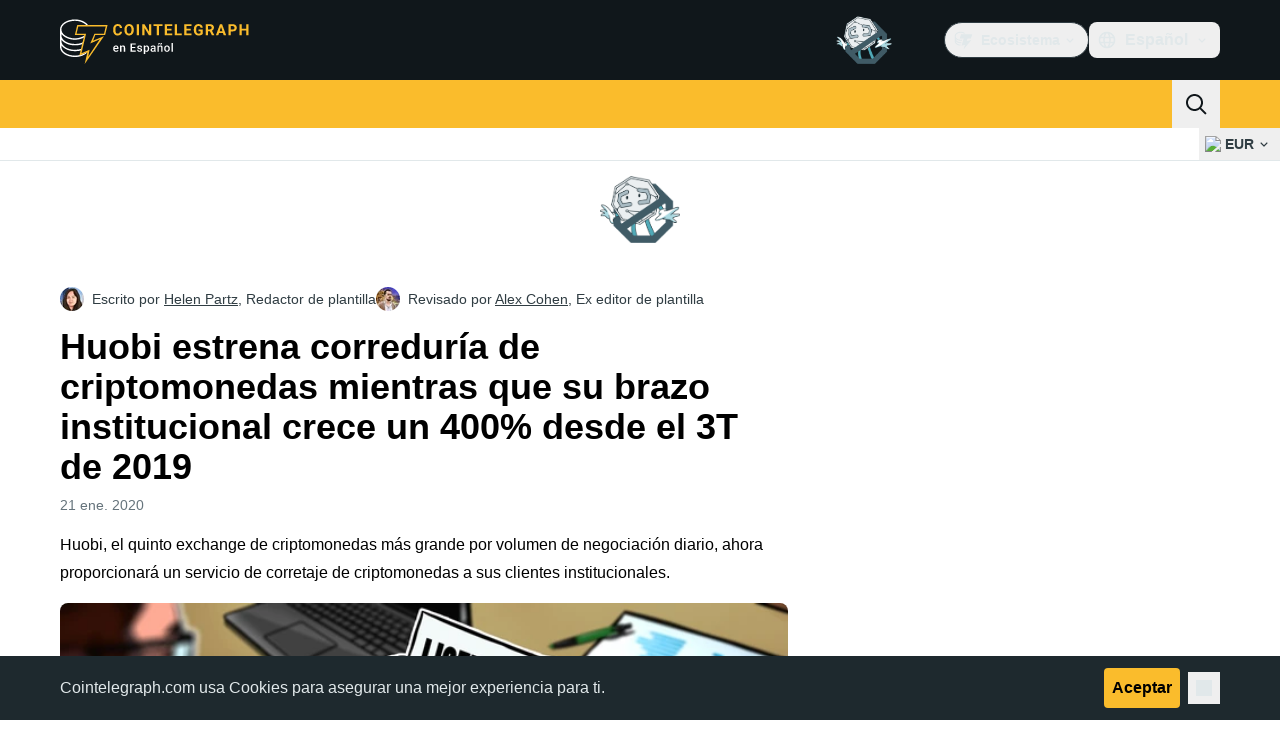

--- FILE ---
content_type: text/javascript; charset=utf-8
request_url: https://es.cointelegraph.com/_duck/ducklings/BKwgLYuf.js
body_size: -323
content:
import{_ as s}from"./CLFbWk1S.js";import{d as a,ar as i,l as d,C as c,o as f,F as n}from"./CjfqL05x.js";import{u as l}from"./CwQlJ689.js";import"./W22EsrDw.js";import"./CYQUCpUB.js";import"./BTWf8S5x.js";import"./B1w8gJOt.js";try{let e=typeof window<"u"?window:typeof global<"u"?global:typeof globalThis<"u"?globalThis:typeof self<"u"?self:{},t=new e.Error().stack;t&&(e._sentryDebugIds=e._sentryDebugIds||{},e._sentryDebugIds[t]="9b88793d-50bb-47b9-a6f3-08324f1861f5",e._sentryDebugIdIdentifier="sentry-dbid-9b88793d-50bb-47b9-a6f3-08324f1861f5")}catch{}const k=a({__name:"InlineAdEmbed",setup(e){const t=l(),o=i(),r=d(()=>o.isDesktop?"in_article_after_30_percents_desktop":"in_article_after_30_percents_mobile");return(p,_)=>(f(),c(n(s),{place:r.value,config:{closable:!0,textBannerBordered:!0,postSlug:n(t).config.postSlug}},null,8,["place","config"]))}});export{k as default};


--- FILE ---
content_type: text/javascript; charset=utf-8
request_url: https://es.cointelegraph.com/_duck/ducklings/BXtuQc9s.js
body_size: -555
content:
import{d as l,aH as r,C as i,o as n,aI as c,D as p,c as o,as as a,r as d}from"./CjfqL05x.js";try{let e=typeof window<"u"?window:typeof global<"u"?global:typeof globalThis<"u"?globalThis:typeof self<"u"?self:{},t=new e.Error().stack;t&&(e._sentryDebugIds=e._sentryDebugIds||{},e._sentryDebugIds[t]="18a6bf8a-1228-422d-b339-449d82a0a08d",e._sentryDebugIdIdentifier="sentry-dbid-18a6bf8a-1228-422d-b339-449d82a0a08d")}catch{}const f={key:0,class:"h-5 w-5 text-xl empty:hidden"},u={key:1,class:"font-semibold empty:hidden"},y=l({__name:"TopBarItem",props:{as:{}},setup(e){const t=r();return(s,b)=>(n(),i(c(s.as||"button"),{class:"inline-flex items-center gap-1 px-0.5 py-1.5 text-sm text-ct-ds-fg-default hover:text-ct-ds-fg-stronger focus:outline-none ui-open:bg-ct-ds-bg-1 ui-open:text-ct-ds-accent-primary-default"},{default:p(()=>[t.icon?(n(),o("span",f,[d(s.$slots,"icon")])):a("",!0),t.label?(n(),o("span",u,[d(s.$slots,"label")])):a("",!0)]),_:3}))}});export{y as _};


--- FILE ---
content_type: text/javascript; charset=utf-8
request_url: https://es.cointelegraph.com/_duck/ducklings/CMbJKFaK.js
body_size: -594
content:
import{_ as r}from"./CLFbWk1S.js";import{d as a,aO as s,C as i,o as d,F as n}from"./CjfqL05x.js";import{u as f}from"./CwQlJ689.js";import"./W22EsrDw.js";import"./CYQUCpUB.js";import"./BTWf8S5x.js";import"./B1w8gJOt.js";try{let e=typeof window<"u"?window:typeof global<"u"?global:typeof globalThis<"u"?globalThis:typeof self<"u"?self:{},t=new e.Error().stack;t&&(e._sentryDebugIds=e._sentryDebugIds||{},e._sentryDebugIds[t]="9b020202-ea63-47d2-95a8-42151be0b429",e._sentryDebugIdIdentifier="sentry-dbid-9b020202-ea63-47d2-95a8-42151be0b429")}catch{}const I=a({__name:"AffiliateLinksEmbed",setup(e){const t=f(s.AFFILIATE_LINKS),{variant:o}=t.item.props;return(l,p)=>(d(),i(n(r),{place:`${n(o)}_affiliate_links_stack`},null,8,["place"]))}});export{I as default};


--- FILE ---
content_type: text/javascript; charset=utf-8
request_url: https://es.cointelegraph.com/_duck/ducklings/D0k3-H2z.js
body_size: -20
content:
import{d as g,aM as w,b as h,C as i,o as m,F as e,aD as I,D as s,a8 as o,ay as u,Y as n,a9 as f,c as x,at as k,aw as C,n as $,ao as c,as as D}from"./CjfqL05x.js";import{u as F}from"./C3kf3YcR.js";import{_ as b}from"./C7neQGko.js";import{u as S}from"./DUHq6Qtr.js";import{_ as V}from"./CTXsiGM6.js";import{_ as v}from"./I2Vzm-uI.js";import{getTouchModalListboxOptionClasses as z}from"./CfkvtAKE.js";import{I as T,j as B,A as N,F as j}from"./NHdXrerp.js";try{let t=typeof window<"u"?window:typeof global<"u"?global:typeof globalThis<"u"?globalThis:typeof self<"u"?self:{},d=new t.Error().stack;d&&(t._sentryDebugIds=t._sentryDebugIds||{},t._sentryDebugIds[d]="d64abd06-2440-4585-a8f0-56fcd0c33907",t._sentryDebugIdIdentifier="sentry-dbid-d64abd06-2440-4585-a8f0-56fcd0c33907")}catch{}const A=["data-testid"],E=["data-testid"],J=g({__name:"TouchFiatSelector",setup(t){const d=w(),p=h(),l=F(),_=S();return(L,r)=>(m(),i(e(T),{modelValue:e(l),"onUpdate:modelValue":r[0]||(r[0]=a=>I(l)?l.value=a:null),as:"div","data-testid":"mobile-dropdown-bar-currency"},{default:s(()=>[o(e(B),{as:"template"},{default:s(()=>[o(e(V),{"^data-ct-modal-id":e(d),class:"w-full",size:"lg",round:"none",variant:"ghost",color:"default","data-testid":"mobile-dropdown-bar-currency-toggle"},{default:s(()=>[o(e(b),{symbol:e(l),size:"md",class:"me-2"},null,8,["symbol"]),u(" "+n(e(l))+" ",1),o(e(f),{class:"ms-auto",name:"arrow-chevron-right",size:"24"})]),_:1},8,["^data-ct-modal-id"])]),_:1}),o(e(N),{as:"template"},{default:s(()=>[o(v,{as:"ul",anchorId:e(d)},{title:s(()=>[u(n(e(p).t("mobile.changeCurrency")),1)]),default:s(()=>[(m(!0),x(k,null,C(e(_).all(),a=>(m(),i(e(j),{key:a.symbol,value:a.symbol,as:"li",class:$(e(z)()),"data-testid":`menu-dropdown-item-${a.symbol}`},{default:s(({selected:y})=>[o(e(b),{symbol:a.symbol,size:"md",class:"me-2","data-testid":`menu-dropdown-item-${a.symbol}-img`},null,8,["symbol","data-testid"]),c("span",{class:"pe-1.5 text-sm font-semibold text-ct-ds-fg-default","data-testid":`menu-dropdown-item-${a.symbol}-symbol`},n(a.symbol),9,A),c("span",{class:"text-sm font-normal text-ct-ds-fg-muted","data-testid":`menu-dropdown-item-${a.symbol}-name`},n(a.name),9,E),y?(m(),i(e(f),{key:0,class:"me-2 ms-auto text-ct-ds-accent-secondary-default",name:"mark-check-mark",size:"24","data-testid":`menu-dropdown-item-${a.symbol}-selected`},null,8,["data-testid"])):D("",!0)]),_:2},1032,["value","class","data-testid"]))),128))]),_:1},8,["anchorId"])]),_:1})]),_:1},8,["modelValue"]))}});export{J as _};


--- FILE ---
content_type: text/javascript; charset=utf-8
request_url: https://es.cointelegraph.com/_duck/ducklings/B3ePTpL5.js
body_size: -288
content:
import{o as w}from"./DblNOUQZ.js";import{c as s,w as m,h as g}from"./C8vO4VZc.js";import{a2 as c,l as p,L as b}from"./CjfqL05x.js";try{let t=typeof window<"u"?window:typeof global<"u"?global:typeof globalThis<"u"?globalThis:typeof self<"u"?self:{},o=new t.Error().stack;o&&(t._sentryDebugIds=t._sentryDebugIds||{},t._sentryDebugIds[o]="03060502-d6f9-47aa-9454-aabab4133de6",t._sentryDebugIdIdentifier="sentry-dbid-03060502-d6f9-47aa-9454-aabab4133de6")}catch{}function y(){return/iPhone/gi.test(window.navigator.platform)||/Mac/gi.test(window.navigator.platform)&&window.navigator.maxTouchPoints>0}function h(){return/Android/gi.test(window.navigator.userAgent)}function E(){return y()||h()}function f(t,o,a){s.isServer||c(i=>{document.addEventListener(t,o,a),i(()=>document.removeEventListener(t,o,a))})}function L(t,o,a){s.isServer||c(i=>{window.addEventListener(t,o,a),i(()=>window.removeEventListener(t,o,a))})}function D(t,o,a=p(()=>!0)){function i(e,u){if(!a.value||e.defaultPrevented)return;let n=u(e);if(n===null||!n.getRootNode().contains(n))return;let v=function l(r){return typeof r=="function"?l(r()):Array.isArray(r)||r instanceof Set?r:[r]}(t);for(let l of v){if(l===null)continue;let r=l instanceof HTMLElement?l:w(l);if(r!=null&&r.contains(n)||e.composed&&e.composedPath().includes(r))return}return!m(n,g.Loose)&&n.tabIndex!==-1&&e.preventDefault(),o(e,n)}let d=b(null);f("pointerdown",e=>{var u,n;a.value&&(d.value=((n=(u=e.composedPath)==null?void 0:u.call(e))==null?void 0:n[0])||e.target)},!0),f("mousedown",e=>{var u,n;a.value&&(d.value=((n=(u=e.composedPath)==null?void 0:u.call(e))==null?void 0:n[0])||e.target)},!0),f("click",e=>{E()||d.value&&(i(e,()=>d.value),d.value=null)},!0),f("touchend",e=>i(e,()=>e.target instanceof HTMLElement?e.target:null),!0),L("blur",e=>i(e,()=>window.document.activeElement instanceof HTMLIFrameElement?window.document.activeElement:null),!0)}export{L as a,D as w};
